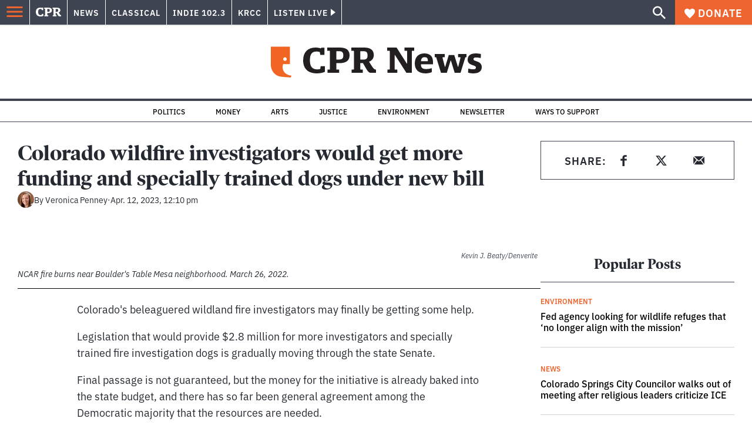

--- FILE ---
content_type: text/html; charset=utf-8
request_url: https://www.google.com/recaptcha/api2/aframe
body_size: 181
content:
<!DOCTYPE HTML><html><head><meta http-equiv="content-type" content="text/html; charset=UTF-8"></head><body><script nonce="5N9VYNgrt99Xsl11ICrheg">/** Anti-fraud and anti-abuse applications only. See google.com/recaptcha */ try{var clients={'sodar':'https://pagead2.googlesyndication.com/pagead/sodar?'};window.addEventListener("message",function(a){try{if(a.source===window.parent){var b=JSON.parse(a.data);var c=clients[b['id']];if(c){var d=document.createElement('img');d.src=c+b['params']+'&rc='+(localStorage.getItem("rc::a")?sessionStorage.getItem("rc::b"):"");window.document.body.appendChild(d);sessionStorage.setItem("rc::e",parseInt(sessionStorage.getItem("rc::e")||0)+1);localStorage.setItem("rc::h",'1768813784507');}}}catch(b){}});window.parent.postMessage("_grecaptcha_ready", "*");}catch(b){}</script></body></html>